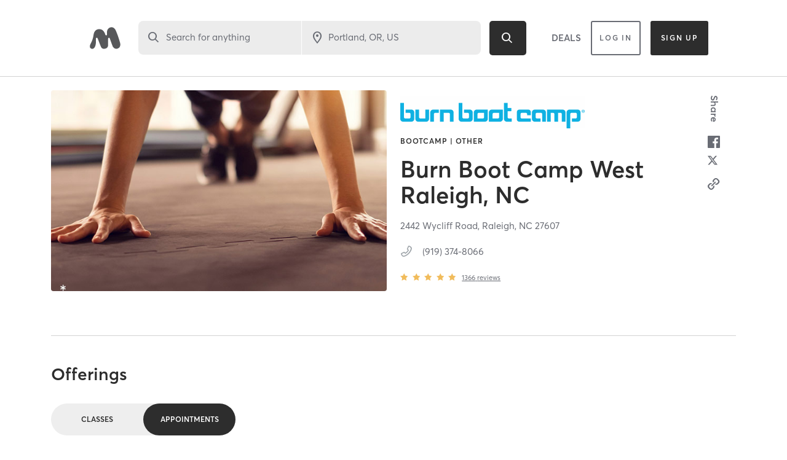

--- FILE ---
content_type: text/html; charset=utf-8
request_url: https://www.google.com/recaptcha/api2/anchor?ar=1&k=6Le95awUAAAAAIXSP9TcpPEng7Y6GdSkt7n46bAR&co=aHR0cHM6Ly93d3cubWluZGJvZHlvbmxpbmUuY29tOjQ0Mw..&hl=en&type=image&v=PoyoqOPhxBO7pBk68S4YbpHZ&theme=light&size=invisible&badge=bottomright&anchor-ms=20000&execute-ms=30000&cb=mpcz94mfn7ps
body_size: 49380
content:
<!DOCTYPE HTML><html dir="ltr" lang="en"><head><meta http-equiv="Content-Type" content="text/html; charset=UTF-8">
<meta http-equiv="X-UA-Compatible" content="IE=edge">
<title>reCAPTCHA</title>
<style type="text/css">
/* cyrillic-ext */
@font-face {
  font-family: 'Roboto';
  font-style: normal;
  font-weight: 400;
  font-stretch: 100%;
  src: url(//fonts.gstatic.com/s/roboto/v48/KFO7CnqEu92Fr1ME7kSn66aGLdTylUAMa3GUBHMdazTgWw.woff2) format('woff2');
  unicode-range: U+0460-052F, U+1C80-1C8A, U+20B4, U+2DE0-2DFF, U+A640-A69F, U+FE2E-FE2F;
}
/* cyrillic */
@font-face {
  font-family: 'Roboto';
  font-style: normal;
  font-weight: 400;
  font-stretch: 100%;
  src: url(//fonts.gstatic.com/s/roboto/v48/KFO7CnqEu92Fr1ME7kSn66aGLdTylUAMa3iUBHMdazTgWw.woff2) format('woff2');
  unicode-range: U+0301, U+0400-045F, U+0490-0491, U+04B0-04B1, U+2116;
}
/* greek-ext */
@font-face {
  font-family: 'Roboto';
  font-style: normal;
  font-weight: 400;
  font-stretch: 100%;
  src: url(//fonts.gstatic.com/s/roboto/v48/KFO7CnqEu92Fr1ME7kSn66aGLdTylUAMa3CUBHMdazTgWw.woff2) format('woff2');
  unicode-range: U+1F00-1FFF;
}
/* greek */
@font-face {
  font-family: 'Roboto';
  font-style: normal;
  font-weight: 400;
  font-stretch: 100%;
  src: url(//fonts.gstatic.com/s/roboto/v48/KFO7CnqEu92Fr1ME7kSn66aGLdTylUAMa3-UBHMdazTgWw.woff2) format('woff2');
  unicode-range: U+0370-0377, U+037A-037F, U+0384-038A, U+038C, U+038E-03A1, U+03A3-03FF;
}
/* math */
@font-face {
  font-family: 'Roboto';
  font-style: normal;
  font-weight: 400;
  font-stretch: 100%;
  src: url(//fonts.gstatic.com/s/roboto/v48/KFO7CnqEu92Fr1ME7kSn66aGLdTylUAMawCUBHMdazTgWw.woff2) format('woff2');
  unicode-range: U+0302-0303, U+0305, U+0307-0308, U+0310, U+0312, U+0315, U+031A, U+0326-0327, U+032C, U+032F-0330, U+0332-0333, U+0338, U+033A, U+0346, U+034D, U+0391-03A1, U+03A3-03A9, U+03B1-03C9, U+03D1, U+03D5-03D6, U+03F0-03F1, U+03F4-03F5, U+2016-2017, U+2034-2038, U+203C, U+2040, U+2043, U+2047, U+2050, U+2057, U+205F, U+2070-2071, U+2074-208E, U+2090-209C, U+20D0-20DC, U+20E1, U+20E5-20EF, U+2100-2112, U+2114-2115, U+2117-2121, U+2123-214F, U+2190, U+2192, U+2194-21AE, U+21B0-21E5, U+21F1-21F2, U+21F4-2211, U+2213-2214, U+2216-22FF, U+2308-230B, U+2310, U+2319, U+231C-2321, U+2336-237A, U+237C, U+2395, U+239B-23B7, U+23D0, U+23DC-23E1, U+2474-2475, U+25AF, U+25B3, U+25B7, U+25BD, U+25C1, U+25CA, U+25CC, U+25FB, U+266D-266F, U+27C0-27FF, U+2900-2AFF, U+2B0E-2B11, U+2B30-2B4C, U+2BFE, U+3030, U+FF5B, U+FF5D, U+1D400-1D7FF, U+1EE00-1EEFF;
}
/* symbols */
@font-face {
  font-family: 'Roboto';
  font-style: normal;
  font-weight: 400;
  font-stretch: 100%;
  src: url(//fonts.gstatic.com/s/roboto/v48/KFO7CnqEu92Fr1ME7kSn66aGLdTylUAMaxKUBHMdazTgWw.woff2) format('woff2');
  unicode-range: U+0001-000C, U+000E-001F, U+007F-009F, U+20DD-20E0, U+20E2-20E4, U+2150-218F, U+2190, U+2192, U+2194-2199, U+21AF, U+21E6-21F0, U+21F3, U+2218-2219, U+2299, U+22C4-22C6, U+2300-243F, U+2440-244A, U+2460-24FF, U+25A0-27BF, U+2800-28FF, U+2921-2922, U+2981, U+29BF, U+29EB, U+2B00-2BFF, U+4DC0-4DFF, U+FFF9-FFFB, U+10140-1018E, U+10190-1019C, U+101A0, U+101D0-101FD, U+102E0-102FB, U+10E60-10E7E, U+1D2C0-1D2D3, U+1D2E0-1D37F, U+1F000-1F0FF, U+1F100-1F1AD, U+1F1E6-1F1FF, U+1F30D-1F30F, U+1F315, U+1F31C, U+1F31E, U+1F320-1F32C, U+1F336, U+1F378, U+1F37D, U+1F382, U+1F393-1F39F, U+1F3A7-1F3A8, U+1F3AC-1F3AF, U+1F3C2, U+1F3C4-1F3C6, U+1F3CA-1F3CE, U+1F3D4-1F3E0, U+1F3ED, U+1F3F1-1F3F3, U+1F3F5-1F3F7, U+1F408, U+1F415, U+1F41F, U+1F426, U+1F43F, U+1F441-1F442, U+1F444, U+1F446-1F449, U+1F44C-1F44E, U+1F453, U+1F46A, U+1F47D, U+1F4A3, U+1F4B0, U+1F4B3, U+1F4B9, U+1F4BB, U+1F4BF, U+1F4C8-1F4CB, U+1F4D6, U+1F4DA, U+1F4DF, U+1F4E3-1F4E6, U+1F4EA-1F4ED, U+1F4F7, U+1F4F9-1F4FB, U+1F4FD-1F4FE, U+1F503, U+1F507-1F50B, U+1F50D, U+1F512-1F513, U+1F53E-1F54A, U+1F54F-1F5FA, U+1F610, U+1F650-1F67F, U+1F687, U+1F68D, U+1F691, U+1F694, U+1F698, U+1F6AD, U+1F6B2, U+1F6B9-1F6BA, U+1F6BC, U+1F6C6-1F6CF, U+1F6D3-1F6D7, U+1F6E0-1F6EA, U+1F6F0-1F6F3, U+1F6F7-1F6FC, U+1F700-1F7FF, U+1F800-1F80B, U+1F810-1F847, U+1F850-1F859, U+1F860-1F887, U+1F890-1F8AD, U+1F8B0-1F8BB, U+1F8C0-1F8C1, U+1F900-1F90B, U+1F93B, U+1F946, U+1F984, U+1F996, U+1F9E9, U+1FA00-1FA6F, U+1FA70-1FA7C, U+1FA80-1FA89, U+1FA8F-1FAC6, U+1FACE-1FADC, U+1FADF-1FAE9, U+1FAF0-1FAF8, U+1FB00-1FBFF;
}
/* vietnamese */
@font-face {
  font-family: 'Roboto';
  font-style: normal;
  font-weight: 400;
  font-stretch: 100%;
  src: url(//fonts.gstatic.com/s/roboto/v48/KFO7CnqEu92Fr1ME7kSn66aGLdTylUAMa3OUBHMdazTgWw.woff2) format('woff2');
  unicode-range: U+0102-0103, U+0110-0111, U+0128-0129, U+0168-0169, U+01A0-01A1, U+01AF-01B0, U+0300-0301, U+0303-0304, U+0308-0309, U+0323, U+0329, U+1EA0-1EF9, U+20AB;
}
/* latin-ext */
@font-face {
  font-family: 'Roboto';
  font-style: normal;
  font-weight: 400;
  font-stretch: 100%;
  src: url(//fonts.gstatic.com/s/roboto/v48/KFO7CnqEu92Fr1ME7kSn66aGLdTylUAMa3KUBHMdazTgWw.woff2) format('woff2');
  unicode-range: U+0100-02BA, U+02BD-02C5, U+02C7-02CC, U+02CE-02D7, U+02DD-02FF, U+0304, U+0308, U+0329, U+1D00-1DBF, U+1E00-1E9F, U+1EF2-1EFF, U+2020, U+20A0-20AB, U+20AD-20C0, U+2113, U+2C60-2C7F, U+A720-A7FF;
}
/* latin */
@font-face {
  font-family: 'Roboto';
  font-style: normal;
  font-weight: 400;
  font-stretch: 100%;
  src: url(//fonts.gstatic.com/s/roboto/v48/KFO7CnqEu92Fr1ME7kSn66aGLdTylUAMa3yUBHMdazQ.woff2) format('woff2');
  unicode-range: U+0000-00FF, U+0131, U+0152-0153, U+02BB-02BC, U+02C6, U+02DA, U+02DC, U+0304, U+0308, U+0329, U+2000-206F, U+20AC, U+2122, U+2191, U+2193, U+2212, U+2215, U+FEFF, U+FFFD;
}
/* cyrillic-ext */
@font-face {
  font-family: 'Roboto';
  font-style: normal;
  font-weight: 500;
  font-stretch: 100%;
  src: url(//fonts.gstatic.com/s/roboto/v48/KFO7CnqEu92Fr1ME7kSn66aGLdTylUAMa3GUBHMdazTgWw.woff2) format('woff2');
  unicode-range: U+0460-052F, U+1C80-1C8A, U+20B4, U+2DE0-2DFF, U+A640-A69F, U+FE2E-FE2F;
}
/* cyrillic */
@font-face {
  font-family: 'Roboto';
  font-style: normal;
  font-weight: 500;
  font-stretch: 100%;
  src: url(//fonts.gstatic.com/s/roboto/v48/KFO7CnqEu92Fr1ME7kSn66aGLdTylUAMa3iUBHMdazTgWw.woff2) format('woff2');
  unicode-range: U+0301, U+0400-045F, U+0490-0491, U+04B0-04B1, U+2116;
}
/* greek-ext */
@font-face {
  font-family: 'Roboto';
  font-style: normal;
  font-weight: 500;
  font-stretch: 100%;
  src: url(//fonts.gstatic.com/s/roboto/v48/KFO7CnqEu92Fr1ME7kSn66aGLdTylUAMa3CUBHMdazTgWw.woff2) format('woff2');
  unicode-range: U+1F00-1FFF;
}
/* greek */
@font-face {
  font-family: 'Roboto';
  font-style: normal;
  font-weight: 500;
  font-stretch: 100%;
  src: url(//fonts.gstatic.com/s/roboto/v48/KFO7CnqEu92Fr1ME7kSn66aGLdTylUAMa3-UBHMdazTgWw.woff2) format('woff2');
  unicode-range: U+0370-0377, U+037A-037F, U+0384-038A, U+038C, U+038E-03A1, U+03A3-03FF;
}
/* math */
@font-face {
  font-family: 'Roboto';
  font-style: normal;
  font-weight: 500;
  font-stretch: 100%;
  src: url(//fonts.gstatic.com/s/roboto/v48/KFO7CnqEu92Fr1ME7kSn66aGLdTylUAMawCUBHMdazTgWw.woff2) format('woff2');
  unicode-range: U+0302-0303, U+0305, U+0307-0308, U+0310, U+0312, U+0315, U+031A, U+0326-0327, U+032C, U+032F-0330, U+0332-0333, U+0338, U+033A, U+0346, U+034D, U+0391-03A1, U+03A3-03A9, U+03B1-03C9, U+03D1, U+03D5-03D6, U+03F0-03F1, U+03F4-03F5, U+2016-2017, U+2034-2038, U+203C, U+2040, U+2043, U+2047, U+2050, U+2057, U+205F, U+2070-2071, U+2074-208E, U+2090-209C, U+20D0-20DC, U+20E1, U+20E5-20EF, U+2100-2112, U+2114-2115, U+2117-2121, U+2123-214F, U+2190, U+2192, U+2194-21AE, U+21B0-21E5, U+21F1-21F2, U+21F4-2211, U+2213-2214, U+2216-22FF, U+2308-230B, U+2310, U+2319, U+231C-2321, U+2336-237A, U+237C, U+2395, U+239B-23B7, U+23D0, U+23DC-23E1, U+2474-2475, U+25AF, U+25B3, U+25B7, U+25BD, U+25C1, U+25CA, U+25CC, U+25FB, U+266D-266F, U+27C0-27FF, U+2900-2AFF, U+2B0E-2B11, U+2B30-2B4C, U+2BFE, U+3030, U+FF5B, U+FF5D, U+1D400-1D7FF, U+1EE00-1EEFF;
}
/* symbols */
@font-face {
  font-family: 'Roboto';
  font-style: normal;
  font-weight: 500;
  font-stretch: 100%;
  src: url(//fonts.gstatic.com/s/roboto/v48/KFO7CnqEu92Fr1ME7kSn66aGLdTylUAMaxKUBHMdazTgWw.woff2) format('woff2');
  unicode-range: U+0001-000C, U+000E-001F, U+007F-009F, U+20DD-20E0, U+20E2-20E4, U+2150-218F, U+2190, U+2192, U+2194-2199, U+21AF, U+21E6-21F0, U+21F3, U+2218-2219, U+2299, U+22C4-22C6, U+2300-243F, U+2440-244A, U+2460-24FF, U+25A0-27BF, U+2800-28FF, U+2921-2922, U+2981, U+29BF, U+29EB, U+2B00-2BFF, U+4DC0-4DFF, U+FFF9-FFFB, U+10140-1018E, U+10190-1019C, U+101A0, U+101D0-101FD, U+102E0-102FB, U+10E60-10E7E, U+1D2C0-1D2D3, U+1D2E0-1D37F, U+1F000-1F0FF, U+1F100-1F1AD, U+1F1E6-1F1FF, U+1F30D-1F30F, U+1F315, U+1F31C, U+1F31E, U+1F320-1F32C, U+1F336, U+1F378, U+1F37D, U+1F382, U+1F393-1F39F, U+1F3A7-1F3A8, U+1F3AC-1F3AF, U+1F3C2, U+1F3C4-1F3C6, U+1F3CA-1F3CE, U+1F3D4-1F3E0, U+1F3ED, U+1F3F1-1F3F3, U+1F3F5-1F3F7, U+1F408, U+1F415, U+1F41F, U+1F426, U+1F43F, U+1F441-1F442, U+1F444, U+1F446-1F449, U+1F44C-1F44E, U+1F453, U+1F46A, U+1F47D, U+1F4A3, U+1F4B0, U+1F4B3, U+1F4B9, U+1F4BB, U+1F4BF, U+1F4C8-1F4CB, U+1F4D6, U+1F4DA, U+1F4DF, U+1F4E3-1F4E6, U+1F4EA-1F4ED, U+1F4F7, U+1F4F9-1F4FB, U+1F4FD-1F4FE, U+1F503, U+1F507-1F50B, U+1F50D, U+1F512-1F513, U+1F53E-1F54A, U+1F54F-1F5FA, U+1F610, U+1F650-1F67F, U+1F687, U+1F68D, U+1F691, U+1F694, U+1F698, U+1F6AD, U+1F6B2, U+1F6B9-1F6BA, U+1F6BC, U+1F6C6-1F6CF, U+1F6D3-1F6D7, U+1F6E0-1F6EA, U+1F6F0-1F6F3, U+1F6F7-1F6FC, U+1F700-1F7FF, U+1F800-1F80B, U+1F810-1F847, U+1F850-1F859, U+1F860-1F887, U+1F890-1F8AD, U+1F8B0-1F8BB, U+1F8C0-1F8C1, U+1F900-1F90B, U+1F93B, U+1F946, U+1F984, U+1F996, U+1F9E9, U+1FA00-1FA6F, U+1FA70-1FA7C, U+1FA80-1FA89, U+1FA8F-1FAC6, U+1FACE-1FADC, U+1FADF-1FAE9, U+1FAF0-1FAF8, U+1FB00-1FBFF;
}
/* vietnamese */
@font-face {
  font-family: 'Roboto';
  font-style: normal;
  font-weight: 500;
  font-stretch: 100%;
  src: url(//fonts.gstatic.com/s/roboto/v48/KFO7CnqEu92Fr1ME7kSn66aGLdTylUAMa3OUBHMdazTgWw.woff2) format('woff2');
  unicode-range: U+0102-0103, U+0110-0111, U+0128-0129, U+0168-0169, U+01A0-01A1, U+01AF-01B0, U+0300-0301, U+0303-0304, U+0308-0309, U+0323, U+0329, U+1EA0-1EF9, U+20AB;
}
/* latin-ext */
@font-face {
  font-family: 'Roboto';
  font-style: normal;
  font-weight: 500;
  font-stretch: 100%;
  src: url(//fonts.gstatic.com/s/roboto/v48/KFO7CnqEu92Fr1ME7kSn66aGLdTylUAMa3KUBHMdazTgWw.woff2) format('woff2');
  unicode-range: U+0100-02BA, U+02BD-02C5, U+02C7-02CC, U+02CE-02D7, U+02DD-02FF, U+0304, U+0308, U+0329, U+1D00-1DBF, U+1E00-1E9F, U+1EF2-1EFF, U+2020, U+20A0-20AB, U+20AD-20C0, U+2113, U+2C60-2C7F, U+A720-A7FF;
}
/* latin */
@font-face {
  font-family: 'Roboto';
  font-style: normal;
  font-weight: 500;
  font-stretch: 100%;
  src: url(//fonts.gstatic.com/s/roboto/v48/KFO7CnqEu92Fr1ME7kSn66aGLdTylUAMa3yUBHMdazQ.woff2) format('woff2');
  unicode-range: U+0000-00FF, U+0131, U+0152-0153, U+02BB-02BC, U+02C6, U+02DA, U+02DC, U+0304, U+0308, U+0329, U+2000-206F, U+20AC, U+2122, U+2191, U+2193, U+2212, U+2215, U+FEFF, U+FFFD;
}
/* cyrillic-ext */
@font-face {
  font-family: 'Roboto';
  font-style: normal;
  font-weight: 900;
  font-stretch: 100%;
  src: url(//fonts.gstatic.com/s/roboto/v48/KFO7CnqEu92Fr1ME7kSn66aGLdTylUAMa3GUBHMdazTgWw.woff2) format('woff2');
  unicode-range: U+0460-052F, U+1C80-1C8A, U+20B4, U+2DE0-2DFF, U+A640-A69F, U+FE2E-FE2F;
}
/* cyrillic */
@font-face {
  font-family: 'Roboto';
  font-style: normal;
  font-weight: 900;
  font-stretch: 100%;
  src: url(//fonts.gstatic.com/s/roboto/v48/KFO7CnqEu92Fr1ME7kSn66aGLdTylUAMa3iUBHMdazTgWw.woff2) format('woff2');
  unicode-range: U+0301, U+0400-045F, U+0490-0491, U+04B0-04B1, U+2116;
}
/* greek-ext */
@font-face {
  font-family: 'Roboto';
  font-style: normal;
  font-weight: 900;
  font-stretch: 100%;
  src: url(//fonts.gstatic.com/s/roboto/v48/KFO7CnqEu92Fr1ME7kSn66aGLdTylUAMa3CUBHMdazTgWw.woff2) format('woff2');
  unicode-range: U+1F00-1FFF;
}
/* greek */
@font-face {
  font-family: 'Roboto';
  font-style: normal;
  font-weight: 900;
  font-stretch: 100%;
  src: url(//fonts.gstatic.com/s/roboto/v48/KFO7CnqEu92Fr1ME7kSn66aGLdTylUAMa3-UBHMdazTgWw.woff2) format('woff2');
  unicode-range: U+0370-0377, U+037A-037F, U+0384-038A, U+038C, U+038E-03A1, U+03A3-03FF;
}
/* math */
@font-face {
  font-family: 'Roboto';
  font-style: normal;
  font-weight: 900;
  font-stretch: 100%;
  src: url(//fonts.gstatic.com/s/roboto/v48/KFO7CnqEu92Fr1ME7kSn66aGLdTylUAMawCUBHMdazTgWw.woff2) format('woff2');
  unicode-range: U+0302-0303, U+0305, U+0307-0308, U+0310, U+0312, U+0315, U+031A, U+0326-0327, U+032C, U+032F-0330, U+0332-0333, U+0338, U+033A, U+0346, U+034D, U+0391-03A1, U+03A3-03A9, U+03B1-03C9, U+03D1, U+03D5-03D6, U+03F0-03F1, U+03F4-03F5, U+2016-2017, U+2034-2038, U+203C, U+2040, U+2043, U+2047, U+2050, U+2057, U+205F, U+2070-2071, U+2074-208E, U+2090-209C, U+20D0-20DC, U+20E1, U+20E5-20EF, U+2100-2112, U+2114-2115, U+2117-2121, U+2123-214F, U+2190, U+2192, U+2194-21AE, U+21B0-21E5, U+21F1-21F2, U+21F4-2211, U+2213-2214, U+2216-22FF, U+2308-230B, U+2310, U+2319, U+231C-2321, U+2336-237A, U+237C, U+2395, U+239B-23B7, U+23D0, U+23DC-23E1, U+2474-2475, U+25AF, U+25B3, U+25B7, U+25BD, U+25C1, U+25CA, U+25CC, U+25FB, U+266D-266F, U+27C0-27FF, U+2900-2AFF, U+2B0E-2B11, U+2B30-2B4C, U+2BFE, U+3030, U+FF5B, U+FF5D, U+1D400-1D7FF, U+1EE00-1EEFF;
}
/* symbols */
@font-face {
  font-family: 'Roboto';
  font-style: normal;
  font-weight: 900;
  font-stretch: 100%;
  src: url(//fonts.gstatic.com/s/roboto/v48/KFO7CnqEu92Fr1ME7kSn66aGLdTylUAMaxKUBHMdazTgWw.woff2) format('woff2');
  unicode-range: U+0001-000C, U+000E-001F, U+007F-009F, U+20DD-20E0, U+20E2-20E4, U+2150-218F, U+2190, U+2192, U+2194-2199, U+21AF, U+21E6-21F0, U+21F3, U+2218-2219, U+2299, U+22C4-22C6, U+2300-243F, U+2440-244A, U+2460-24FF, U+25A0-27BF, U+2800-28FF, U+2921-2922, U+2981, U+29BF, U+29EB, U+2B00-2BFF, U+4DC0-4DFF, U+FFF9-FFFB, U+10140-1018E, U+10190-1019C, U+101A0, U+101D0-101FD, U+102E0-102FB, U+10E60-10E7E, U+1D2C0-1D2D3, U+1D2E0-1D37F, U+1F000-1F0FF, U+1F100-1F1AD, U+1F1E6-1F1FF, U+1F30D-1F30F, U+1F315, U+1F31C, U+1F31E, U+1F320-1F32C, U+1F336, U+1F378, U+1F37D, U+1F382, U+1F393-1F39F, U+1F3A7-1F3A8, U+1F3AC-1F3AF, U+1F3C2, U+1F3C4-1F3C6, U+1F3CA-1F3CE, U+1F3D4-1F3E0, U+1F3ED, U+1F3F1-1F3F3, U+1F3F5-1F3F7, U+1F408, U+1F415, U+1F41F, U+1F426, U+1F43F, U+1F441-1F442, U+1F444, U+1F446-1F449, U+1F44C-1F44E, U+1F453, U+1F46A, U+1F47D, U+1F4A3, U+1F4B0, U+1F4B3, U+1F4B9, U+1F4BB, U+1F4BF, U+1F4C8-1F4CB, U+1F4D6, U+1F4DA, U+1F4DF, U+1F4E3-1F4E6, U+1F4EA-1F4ED, U+1F4F7, U+1F4F9-1F4FB, U+1F4FD-1F4FE, U+1F503, U+1F507-1F50B, U+1F50D, U+1F512-1F513, U+1F53E-1F54A, U+1F54F-1F5FA, U+1F610, U+1F650-1F67F, U+1F687, U+1F68D, U+1F691, U+1F694, U+1F698, U+1F6AD, U+1F6B2, U+1F6B9-1F6BA, U+1F6BC, U+1F6C6-1F6CF, U+1F6D3-1F6D7, U+1F6E0-1F6EA, U+1F6F0-1F6F3, U+1F6F7-1F6FC, U+1F700-1F7FF, U+1F800-1F80B, U+1F810-1F847, U+1F850-1F859, U+1F860-1F887, U+1F890-1F8AD, U+1F8B0-1F8BB, U+1F8C0-1F8C1, U+1F900-1F90B, U+1F93B, U+1F946, U+1F984, U+1F996, U+1F9E9, U+1FA00-1FA6F, U+1FA70-1FA7C, U+1FA80-1FA89, U+1FA8F-1FAC6, U+1FACE-1FADC, U+1FADF-1FAE9, U+1FAF0-1FAF8, U+1FB00-1FBFF;
}
/* vietnamese */
@font-face {
  font-family: 'Roboto';
  font-style: normal;
  font-weight: 900;
  font-stretch: 100%;
  src: url(//fonts.gstatic.com/s/roboto/v48/KFO7CnqEu92Fr1ME7kSn66aGLdTylUAMa3OUBHMdazTgWw.woff2) format('woff2');
  unicode-range: U+0102-0103, U+0110-0111, U+0128-0129, U+0168-0169, U+01A0-01A1, U+01AF-01B0, U+0300-0301, U+0303-0304, U+0308-0309, U+0323, U+0329, U+1EA0-1EF9, U+20AB;
}
/* latin-ext */
@font-face {
  font-family: 'Roboto';
  font-style: normal;
  font-weight: 900;
  font-stretch: 100%;
  src: url(//fonts.gstatic.com/s/roboto/v48/KFO7CnqEu92Fr1ME7kSn66aGLdTylUAMa3KUBHMdazTgWw.woff2) format('woff2');
  unicode-range: U+0100-02BA, U+02BD-02C5, U+02C7-02CC, U+02CE-02D7, U+02DD-02FF, U+0304, U+0308, U+0329, U+1D00-1DBF, U+1E00-1E9F, U+1EF2-1EFF, U+2020, U+20A0-20AB, U+20AD-20C0, U+2113, U+2C60-2C7F, U+A720-A7FF;
}
/* latin */
@font-face {
  font-family: 'Roboto';
  font-style: normal;
  font-weight: 900;
  font-stretch: 100%;
  src: url(//fonts.gstatic.com/s/roboto/v48/KFO7CnqEu92Fr1ME7kSn66aGLdTylUAMa3yUBHMdazQ.woff2) format('woff2');
  unicode-range: U+0000-00FF, U+0131, U+0152-0153, U+02BB-02BC, U+02C6, U+02DA, U+02DC, U+0304, U+0308, U+0329, U+2000-206F, U+20AC, U+2122, U+2191, U+2193, U+2212, U+2215, U+FEFF, U+FFFD;
}

</style>
<link rel="stylesheet" type="text/css" href="https://www.gstatic.com/recaptcha/releases/PoyoqOPhxBO7pBk68S4YbpHZ/styles__ltr.css">
<script nonce="qywL3dV0A1nfjYgOM-HPBw" type="text/javascript">window['__recaptcha_api'] = 'https://www.google.com/recaptcha/api2/';</script>
<script type="text/javascript" src="https://www.gstatic.com/recaptcha/releases/PoyoqOPhxBO7pBk68S4YbpHZ/recaptcha__en.js" nonce="qywL3dV0A1nfjYgOM-HPBw">
      
    </script></head>
<body><div id="rc-anchor-alert" class="rc-anchor-alert"></div>
<input type="hidden" id="recaptcha-token" value="[base64]">
<script type="text/javascript" nonce="qywL3dV0A1nfjYgOM-HPBw">
      recaptcha.anchor.Main.init("[\x22ainput\x22,[\x22bgdata\x22,\x22\x22,\[base64]/[base64]/UltIKytdPWE6KGE8MjA0OD9SW0grK109YT4+NnwxOTI6KChhJjY0NTEyKT09NTUyOTYmJnErMTxoLmxlbmd0aCYmKGguY2hhckNvZGVBdChxKzEpJjY0NTEyKT09NTYzMjA/[base64]/MjU1OlI/[base64]/[base64]/[base64]/[base64]/[base64]/[base64]/[base64]/[base64]/[base64]/[base64]\x22,\[base64]\\u003d\\u003d\x22,\[base64]/[base64]/[base64]/w4Fpw7R8w4ALwolnOC1Fb3XDh8Kjw7AwcV7DjMOzYMKaw77Dk8O6UMKgTD3DglnCugI5wrHClsOUdjfChMOtdMKCwo4nw4TDqi8vwqdKJmgKwr7DqlzCn8OZH8Onw7XDg8OBwrrCgAPDicKuVsOuwrQ/wrvDlMKDw7PCmsKyY8KHZ3l9bcKNNSbDmTzDocKrE8OqwqHDmsOZER87wozDhMOVwqQww7nCuRfDrcOlw5PDvsOpw7DCt8O+w4g0BStgBh/[base64]/CtXNPf8K0w4nDi8KHwqF7F8KIY8Ouwo0xw7rCqnRYNcKXccOkTTc+w43Dn0J8w5oeIMKmcMOIBUHCqUQEEsOJwp7CoijDusOFaMO8S1obLSU8w4ZaKiXDtVUEw5/[base64]/ZcOZwqnCuMKTwo3CuxlOwpUVwqt1w6FTwoPCti9Ew4F0GXzDq8OYGxXDq0PDocO3OMOLwo97w7UEJcOIwp3DhcOXL37CtR8eDSTDkDoEwrggw6bDsWo8AHvDnk49E8O+Rkx/woR0DBUtwrfDqsKDWVNAwokJwqJqw4k5GsKzVcObw7rCo8KHwqnDssOEw79PwrLCswJIw7jDoyLCoMKSBBXCim7Dj8OrNMKoDywXw4Ykw4BUK0/[base64]/DknTCtx/Dl2LCrwXDgsKVbMK4WAslw4goOThLw50Dw5gjN8OXLjMmRUsbLxExwpzCuEbDqB7CvsOyw7EFwqUOw4/[base64]/wpjDqAdjw4gowp8lw4zDkcKBw48RwqhDDsO8NgzDpkTDmsOIw6I8w7o8wqc+w7I/ch5jIcKcNMKlw4IrHk7DlS/DscKPb0wuAsKcMFpYwpgLw5XDlsK1w4/CssKmIMOVa8Owc1TCmsKxMcKUwq/CiMO+AMOlw6TCoFnDpi7Dhi/[base64]/CgMOaWcKIw7LDjmXDnUbDt8O/w5XCnGV0O8KAwqXCrgPCnXXCjsOvwp7DosOmfk57ElvDnnALeBJaDcOBw63CvlAUMWhuczvCv8K4VcOnRcOcb8KOGcOBwo9HDDPDg8OCKXrCpMOIw44UJsOUw5Iowr/[base64]/DtMKEw5TDvAvCo8K/VcOZX8KPI2lKJxw0wrRyw7cVw4zDpw7Dsh4OJ8KvcT7Dqiw5X8Kxw7LCgRxiwrDDlQZgQG3Cm13DmxJpw49hGsOkcy1+w6s1CjFIwq/[base64]/CujbDnWUZAcKYw4nDn8Kbw48bKGbDtsOrwrrCssO+UcOiSMKlLMKdw43ClQfDu37DocKiS8KmC17DrAsyc8ONwo9jQ8Ocw7Q/A8Ovw4FewoIJN8OxwqjDmsOdVjkOw73DicK5GGnDmFvCg8KUDj3DnyFJPylgw6fCkETCgxHDnw4lX3/[base64]/esKud0/CnlRMw7/CicOxw6Nlwr7DoMONwrvDlnkBCMOvwrzCiMKvw6JgQcOuXn3Ck8OTcyPDk8OVesKVREVQAmQaw7o9Wnh0S8O+JMKTw57CqcKXw7YDVMORbcK5ECBzG8KOwpbDnV3DlRvCnm3Ct2hAJMKWZsO8w7V1w7F+wp9FMHrCmcKNUS/DvsKxeMKOw41Lw7pNHMKOwpvCnsOqwozDvCPDpMKgw6nCk8KSXG/Dr3YdJcOJwqvCl8OswppsVDYlL0HCvwE7wqXCtW4Zw7fCpcOpw7/[base64]/DhklPwrzCl3nDuEHCssKgw7vDlDJAKMO7w45OWwLCkcK8J0onwp0IIcKcRAdKEcOJwoNncsKRw63DuGjCvsKmwocKw6NBI8Obw5V4cXA+Rh9dw5MFfBPDlCQEw4rDpsK0V2BwVcKwB8KTNQhbwqzCrFNjUSZDHcKHwpnDkAwmwo5/w6dNNmHDpHLCk8K1HsKuw4fDncO0wr/[base64]/CtgUWwppCw5EyMcOTwqvDkMKAwqTCn8O/aRwowpXChMKaSwrDjcOnw7Qtw67DkMKaw5AWVUjDmMK8Og7CucKGwoZ6cRB0w75IHMOBw7XCv8OpLHwZwr8Uf8ORwodWBQ5Mw5Y/cwnDhsK+fSnDvkcvb8O3wqnCt8Oxw63Dm8O8w69cwovDgcKQwrxvw5XDmcOLwrvCpMOzfjY5w4rCrMObw5DDiwAXOSFIw6zDn8OYOH/[base64]/CvlEbPcO/wqrDq1c0w7zDnEPCjMKnTHLDmMOlAUZ9WHwuGMKpwpfDsnjDo8OGw7vDoXPDqcOjVTHDsxFWwq9Dwq5wwo7CtsK3wp8WNMKWRgvCvmjCoArCthPDnRkXw63DmcKUEBoLw4kHbcKuwoUmLcKqdlhZE8OAPcOWG8Orw5rDmz/[base64]/wp/CjzwnwqLCjQzCpFTCiSdbw6TDnMKEw4NGClkbw7DClUTCjsKlHGdrw4NIS8KRw78qwoIlw5bDiG3CklNQw7k8wr0Pw6XDo8OUwqPDo8KCw6sBGcKWw6vDnw7DvsOPcX/[base64]/Ch8KVwowqeDrDkSDDmcOhw6nCkx8jw7lSwprDhEHDnH5+wpbCvMKyw5rDlR5jw49kScKJD8OQw4V+VsOPb1wZw6/[base64]/c3cIwo5sD8O3K8KcwqpjJMK0GsOVSgczw7DCi8Kiw5nClxDDqQHCjC1Zw65cw4V5wo7CqTtZwrzCmxECJsK8wrtwwpXCtcOHw4o5wo0lOsKJX07Cm0tWIMOZKz08w5/CqsOvesKPCHwrw7xbV8KWJsK6w69ww5jCisOQVBMyw4IUwoHCmi7Ct8O7aMOnNSXDh8Khwp9cw4sPw63Ckk7Dh0Qww7YqLwTDmX1WFcO/[base64]/[base64]/[base64]/DqC4uTEjCggnCuHIMc3PCpnVcwoXCuVxXOMO1KlRzVMK5w4PDsMO4w6TDpFERHcOhDcKIJsKHw5twI8ODGMKHwpLCiELDrcOqw5dAwoHCiWJADEHDlMOIwpt8RXwlwooiw5FhSMOKw4HCk3dPw7pHPFHDh8K8wqgSwoDDkMODHsKEQTAZcwsvDcONwr/CrMOvSQ5zwrw9w77DksKxw5oxw4rDnhsMw7fCuzrChUHCl8KjwrwKwrnCssO3wrAAw7bDp8OEw7bDgMKuTMO3dl3Ds1Z0wqTCm8KZwoc4wo/DicO5w54KBTLDi8Kuw4wXwoVVwqbCi1xlw4kfworDl35/[base64]/CocOAw7Y7bS3DpXgxVHw6w55tw6VGwq3Ck3vDumUdHw7DmMO0C1/[base64]/w4ZhwpXCnsKdwq1lH8O0TcKrwp4uwrHCvsKIaWDDoMKTw7XDvnkvwpMGXcKawqp2UV/CkcKRBmpsw6bCvGBPwprDuXLClzvDhD7CrylSwo/[base64]/CcOOej7Cv2gLwrHDhsOYwowtGVXDqcKLKsOTLiHCvHzDucKsawF7RxzCocKVwpsrwocUHMKMT8OzwqnCncOrQGh1wr8vVMOsHcKRw5nCqGZaH8KZwoBVNi0tKcObw6vCrGfDgsOIw4jDtsKZw7TCuMK4A8KnWy0tUmfDk8Kjw5AlM8Ofw6rCqX/[base64]/YMKuVsKXw5DDg8OuH8KVaRh8w4kuJMKcI8K8w4TDnyxbwqpVHABrwq3Dh8KzDMOXw4Efw7TCtsKuworCqx90CcKCesO5GDPDqHXCisOuwpHCvsKIworCiMK7DmBGw6liViszYcOJYXvCgMO7DcOzRMKVw7rCujLCmQguwoEjw69qwpnDnWJvK8OWwpXDq1R/w7BEQcKJwrfCv8O2w7dZC8KhYA50wobDisK3QsK9WMKKJ8KmwpNrw4jDrVQew4ZeVxJpw5fDlcO3w5/CsE1UfsOCw53DssK5PsOiHcOPQik4w7p7w6XCjsKhw4PCqMO3NMOtwpJEwqEGZMO6wobDlmFAZcOYKMOrwpA8KnbDm3bDkVfDihDDmMK0w7c6w4PDr8Okw5VzMC3DpQrCpRVxw7YediHCug/CpcKnw6AmBn4Fw5fCrMOtw63DvsKfND86wpk4wqN/[base64]/wonDu8KTwrYnw4M7PMOCe8KiwqBeGMK8wqfCt8KRw49Gw4Uww5kxwoBTMMO2wpxsOyvCr38dw6XDrR7CqsOQwpE4PAXCrCRqwrt4w7k7YsOIKsOIwq84w4R+w7pOwqZiX0LDpgbCgyfDr1clwpLDscOoT8OJw5vDuMKRwqXCrcK0wo/DsMOyw5zDisOGH01Yd1RdwobCihlbZ8OeG8OOHMOAwoQNwrjCvn99wq9RwpttwqYzRVZ6wos/TSxsAsKbfMKjYUYjw7rDicOTw7PDqxYCfMOVbDnCr8OfTMKCUEvChcOTwr4JNsOhSsKgw6Z3XcOBQsKew68rw7NOwrDDksO+wr/[base64]/[base64]/[base64]/wpnCghfCtEnDr8Kew4PDnWnDmMOawrzCrQ3CosONRsOlN1vCiGnCll3Ct8KRGlZUw4jDksOkw7gfZhV9w5DDlyLDlcOafWXCtsKAw47Ct8KUwqnDn8KcwrUYwqPClGrCmgvCj3XDn8KHMD/DosKtWcOwY8OYO0dyw5DCsRLDmishw6/[base64]/[base64]/DmcKtdyHCvj0swq7CpsKhw7zDscOUwohWwodUAW8OK8Obw77DpQnConJOXzXDhcOrfsOvwpTDusKGw5HCi8KYw6DCrAhiwqFWN8K2SMOBw6DChn0+w78gTMKPMsOHw5/DpcObwoNGGsKpwqQ9GMKNbiFhw4jCnsODwo7Dmw8ibHRqUsKLwoHDpiFXw4sVV8OkwoNIQsKzw5HDmnlUwqVBwrZhwqIrwpXCpG3CpcKWOTXCjm/DtcORFmfCvsKSWx7CqMOOZ0UUw7vCrnjDmcO2bMKfXT/CksKLw63DksKqwozDnHw5aF5yG8K1Rldxw6Y+XsKcw4BpMVk4w47Dox9SBQRPw5rDuMOdIMKsw7Vkw5VZw58fwoDCgSxFNmllPCkpJUfCl8KwQwcufg/DjHXCixPDkMORZwBQEWYSSMOHwqzDuV51GBAhw4/CvcO5P8O3w6c6WsOPM38XZkDCu8K+IR7CsBQ2ZMKdw7/CusKMHsKfBsOScgzDrcOFwrnDtz7Dr1dOcMK8wp3Dn8O6w5J+wp8nw7XCgnPDlg43JsKIwoLCtcKmKxVZXMOtw7pOwqLDoAjDvMKFcxoaw64lw6p5b8KuEV88bsK5SsODw7zDhjh6wrAHwoHDr1hEwoQfw4DDicK/W8K+w6nDjQVowrZpN2t5w4nCo8K8wrzDj8KFd0XDhlTCkMKPRDE3KF/DsMKdOMOeDx1xHwM0DiDDlMO4MEYiSH9NwqDDqwLDo8KUw5Rcw4DCpEglw64bwo5rBG/DrsOnUcOVwq/CgMKnRsOgUMOhHRV6Gi5kEW1ywrDCoXHCi3MFAyLCvsKOBEfDiMKnbF/CgwU+asKOUybCmcKIwr/DuRwRYcKxWMOjwp8ew7jChcOqWxIIwpDChsOqwqoNaxPCncK1w6MTw7HCgcOxBsOOU354wrzCosOOw4V5wpzDm3/Dig9NX8Kmwqh7NngnOMKvBsOQw5nDrsKjwr7CuMKJwrJCwqPCh8OALMOdMsONVDbCisKrw7lhw6UBwoo+bgPCvWjCiyVqJsO0FnTDgMK8KcKbHUDCm8OAGsOgWFrCvcOtewPDkA7DnMOjDMKUFzPDh8K2QTAWeC8ifsKXEXgkw6QLBsKswqRFwo/DgFQAw67CksKCw5jCt8KBEcKlKz94Yk51cC/[base64]/[base64]/Dj2jCmMK1wosQMHnCp8OkO8Kqd25qw5Zmwo/DgMKFwo7CicKvw71OD8O/w7xvR8OeFHReQlfCgXTCjATDicKEwpnCkcK/[base64]/CvsKCw7RRwq04wrdJJsORw6xNaMOpw7JOw71pPcKJw6low5jDj05fwoTDssKEc3bDqRthKkHCkcOve8Oxw6bCvcOZwpQWAHHDn8Orw4XCjsKkSsK7NgTCunNWw4Fzw5zClsKywovCucKJBcKhw65owpt/[base64]/RMOhOMKhXcOcW8Kvw4YPJMOsw7tCw5zCpRgYwrd7N8Orwro+OWRRw7lic17DhkNLwrslK8OMw5HCl8KYBkgCwpBZHmfCoQ/CrsOTw7NXwoQaw5HCu0HCksOJw4bDvsOVZkYJw67CqhnDo8OAUXfDiMOvFMOpwqDCphfCgMOoGsO7PkXDhHcTw7DDsMOTU8OKwrvCusOvw7zDvhIJw7DCij8JwqJbwqdUwoHCnsO1MFTDsFZ/HSwIYApEM8OFwpowB8Oiw5dZw6rDssKjJcOVwq4sMCYdwrp4NQ9GwpgzNsOMOCUqw7/DscKFwq12fMOoa8Oyw7/CpsKNwo9dwpPDlcKCI8KTwqDDv0jCuSxXLMOmP1/Cl33CiFoGby3CvMK/wrFKw59uZ8KHVhfCqsKww7LDtsOdHhvDscONw55vwrZVSURyFMK8JBR5w7PCusKgEm8ubGYGJsKzU8KrFVTCokEqV8KKZcO+M21nw6TDgcKBMsORwoRBLh/DhGZneU/DpcOVw6jDsy3ChAzDukLCosOQChJxWMKLSiNpwpAZwrzCtMOzPsKeB8KFDwlrwoLCkFwJO8Klw7rCncK2KcKZw4jDgsOXX1Y9JcOaPMOXwqnCum/[base64]/GcK4wqhaw5/Dg8KpGBgrw6PCtMKmP0wWw5XDlyTDhU/DqMOuN8OnIhkUw5zDqxPDmDnDt21Fw65WPcOhwrbDmSJ2wqpjwoQyS8OuwoN1HzjCvhLDlMK4wrVFBMOOwpVlw6o7wr9vw4QJwrkqw7HDjsK1NVbCvURVw44wwofCvFfDuUJcw54Zwrh/w75zwrPDpXd+YMKqQcOZw5vCi8OSw619wpfDs8OBwp3Dnlp0wrMwwr/CsAXCkEnCkUHDt37CpcOUw5vDp8OKbXpPwpEfwoHDjBHCv8KMwoHCjxBgCwLDgMOIQS4mCMKqOFkIwovDtibCksKHE27CusOIN8OLw7DDjcO5w6/DtcKewq7ClmhTwrgZDcKDw6A5wotRwqzCvF7DjsO8NALCj8ONaVLDp8ONaUJGU8OzY8KVw5LCqsKww67ChllWIQ3Dt8KqwoQ5wrfDpkvDpMKDw63DgMKuw7Aqw6nCvcKMVxnCiiMaCmfDhxpVw45/HV3DpxbCi8KbTQTDkMKBwqIYKS55BMKIKMKXw7bDkMKQwqPDpVgCTVfCicOwPcKYwqVYeSLCssKawq/[base64]/CsFBPMnYISTLDgMOyRioOwojCr1/Cpn3CtsK5wozDtsKrcm/DiAvCnjZZaXPDo37CowPDpsOGRwnDncKMw4TDolhbw5JCw6DCog7CgsKQPsOvw5LDoMOGwqDCrSw6w5zCuwg0w5rDtcO8wqzCnhpnwpjCrWnCg8OvCMKqwpPCnBUZwrpdU2LCl8Kswosuwpxqe0VywrfDkm87wpxHwoXCrSQxOwx/w6RBwozCukM+w497w5HDrH7DncOWNsOmw6XDi8OSI8OywrRSW8Kgw6VPw7cWwqPCicOxDH53wq7CoMO0w5wdw4LCvFbDhsKHKX/DgEJ1w6HCjMKCw7Afw61qSMKPeQl2IUhiKcKdEsKKwr18CD3CksO8QVvDoMOHwonDs8KGw5MDa8KlKsOdBcOxdG8Hw5g3Fi7Cr8Kcw50ew5saQzNJwqbDsizDq8Otw7hcw7JcTcOEKMKBwpoBw7YNw4DChhHDucKNFiBZwovDkRnCmE/Ch17Dh3DDhDrClcOYwoEJXsOMVWBrJcOQUcKFPzdaJR3CkiPDtMKMw7/Csy53woM4VXYlw6cKw7R6woLCn37CtU9Cw4EiHXXCvcK1wpjCkcOmDHoGRsKZNCQBwoNeNMOMc8O5I8K+w619wpvDl8KTw6V1w5lZfMKWw6DCinPDggZGw4DDmMOEJ8Kfw7plKQLCnT3CgsKfA8OoA8K4P13Ci0Q/IsKbw4jCksORwr1lw5rCucK+AcO2MnRiB8KrKCR3d1/[base64]/Cnk5yKUsgw5/DgjcCwp1Ewop3w5hMPMKkw4nCsWDDrsOyw7fDrsO3w7JhDMO9wosGw5AtwqkDWMOGDcOrw7rDgcKRw6nDnG/CvMOxwoDDgsKWw6RMW14XwqnDn2fDiMKCT0x2e8ODfAlJw6jDgcO4w4DDtw5awpsbw7lgwp7DlcKdB0Bzw6rDhcO0asOgw4xOLQ/[base64]/DncO7wrIgwqwKw5ECZgTCq8OIwphiWEVewpjCgjfCpcOqPcOqZMOkwrHCpAxnXQw6KWjDkgXDhWLDnhHDjFE9Zz8ga8KFIC7ChHvCgTPDv8KVw4HCsMO/KsO6wp8WJcKbKcOawovCn1/CihMcM8K6wrxeLGBTEyQ1Y8OnQDHCtMKTw7Myw4QKwoxBIBzDng/CjcK2w4rCmAUIw4PCsgQmw6PDujLDsiMFGTjDlsK/w4zCssKLwoxwwrXDvQnCisOCw5LDq2HDkiHCjMK2DS09C8OswqtRwr3DoEhIw4hPwq9LG8O/[base64]/D0kdwqfDqMO4GcOZwpMeRgDCqmvCuMK3TSY8wq4iHsOYNx3CrcKaUQddw6bDg8KFBmdqLcOxwrIILC9SVsKmeHrDt0rDtBZKWFrDghgiwoZdwqM7NjI0RlnDosOawrcNSsO5IAhrAMK8PUBkwqcXwrfDrG9TfEXDjB/Do8K/[base64]/[base64]/DmsKJwpDDpmQfKy/DqMOuw7LCt8O8wqXDrHFfwpBZw4TDsnvCgcOvYMK+woXDmMOeXsOvS1gzEsOuwoHDnQ/DrsOtH8KCw7NbwpdPwqDDkMOvw7rCgXjCksKkEcKPwrTDpsKVV8Kfw7ojwrgsw6ooNMK2woYuwpAeaBLCg2zDvsOCccOVw4XDiGjCgxIbUW3DvsOMw5rDisO8w5DCgcOywqvDombChmYZwqxew43DlcKcwp/DvcKQwqTCqRXDmMOtCUhPQwByw4/[base64]/MBrDr8Ojw6DDlsKKFUHCusKNwp/DkRoaw4Iaw7MEw79fHHZKw6fDmsKPUSRZw49MbhleOMOTQMOewoEtWG/Di8OjfETCnGcFLcO5AnHCl8OmXcKcVTxHX3DDscKfb0JBwrDClgzCicO7AQHDuMKtIltGw6tXwr83w7EAw51GTMOOdkHCk8K7BsOFJ0UdwojCkSfCkcOhw517w7gHYMOTwrZuwrp+w7/DocO2woMfPFt9w5nDo8K8dMKVUwDCtmFEwprCocKsw7M7Jl53wp/DgMOPbFZ+wrLDp8K7c8Obw6fDtl1hZn3CkcO4XcKUw4/[base64]/ZTFxdiPCpMO/w7dWcsKxE24rwqNmw4rCo8KUw5M+wopdw6rCk8K7woLDnMOzw4sFeXPDiHTDqxtpw7stw5pOw7DCmVgEwrsmScKCCsKDw7/CrRsORsK8AMK2wr0kwpxEw6FKw6jDv1YPwqxpFQdEM8OsPsOcwpjCtkMeQsOZCWdQF1lSChckw5HCqsKtw5Vaw6htaDEXS8KFwrRzwrUswqjCoAt7w5TCrn81wqPCmA4fLiMQaC5abGdIw5IVccKfWMKzLTbDp0PCvcKWw7dSbi7DnnxJwprCiMKrwobDm8Kiw5/Di8OTw5VEw53CuzbCl8OzYsKYwrFhwogCw61YH8KEUxTDuE9vw5rCnsK7F3PClEVZwrZTRcKlw4XDsRDCt8KOPlnCuMKYZSPDsMORLyPCvxHDnzEoMMKEw4Ygw4/DkHPCiMKXwp/Cp8KOTcOIw6huwoHDo8KXwoFQw5/DtcKILcOfwpUjd8OpIzAhw7vDhcKlwql8T17Cv2TDtB86VXxxw5PCmcK/w5zClMKICMKXw7XDkRMgNsO7w6o5wqDDmsOpew3DucKhw4jCqRNUw4HCpEN5wpEYOsK3w788CsOaa8KTLcOSKsOvw4HDkxLCoMOpTTEhMkPDu8OnTMKJTWg1XEM6w4xSw7Vgd8OBw7EZZhNhFcOCR8OKw53CuSvDlMO9wofCqUHDlTLDpcK3LMOPwp8JdMKGWcK4Sy/[base64]/[base64]/CmhfCugs0f8OdfsKpwqEcY0/DsMKWY8KKwrLCkjESwpfDkcKBcTYlw4QiWcO0w7pQw5HDiTfDt2/[base64]/VsKfD8OMwp4Jw7o/KMKSwrpsw4AMwrvCj8K3KAkrWsORPTbCrlzCpsODwpVcwpcGwo5gwo/DjcKKw7rCkCDCsDjCqsO8M8KLR0klFE/DjALDkcOMOFFrSAx9MGLCiBV5dX8Nw4PCkcKofcKWGBY/w5rDqELDnSLCg8Osw4TCkTIWNcOywr0wC8KgfxDDm0nCrsKaw712wqrDq3XDusK8R01ew7bDhcOkesKWMcOIwqfDv0PCn38tamLCrcOfwrvDpcO2A3XDlMO8wo7CqkRuTGvCt8O5QcK+JjTDjcO/KsO0Hl/Dp8OSBcKIQQ3DvMKhK8Obw7kkw6tEwpbCgcO1XcKQwo8jwpB6bVTCqMOTb8KHwrLClsKEwpxvw6fCkcOid2YRwoTDi8OYwrJPw7HDmMK+w5lbwqTCqn7DolVHGjt5w7A2wr/Cp3XCqX7CuFhOZWMNTsOmIsOawoXCihHDqS3CpsOMcUQuW8KwWzMdwpQIVURFwqoxw5XCl8OGwrbDlcOUDg9Mw6nDk8Opw4tiVMK8BhLDncOKw54kw5U6SmnDtMOADQRDJCPDvjDClSwww4QTwqUWJcOwwol/[base64]/DgsKwwqxGFcOKwoTCkXPDu8K5w7RsITVPwpzCuMO9w7nCmjIzcUkrOUvCh8KJwqrCqsOSw4FIw6AFw5XCnsObw5FQbl3CkEbDv0h/SVvCv8KEZ8KHGW5Pw7zDjGosVAzCksKtwpgEQ8OUdixdAEFCwph5wpHCg8OqwrPDqxIjw5fCrMOQw6rDrDAlai1Fwq/[base64]/Cu8OrJsOpP0M8Q2XDlMK3ZVHDg8K9KkvDvMO/esO/[base64]/wqBmwrXDo8Khwok7wpTCscKSBFXCpg8rwo/DrFPCt2XCt8O3wpgSw7vDoXLCriQbGMO+w4jDhcOWJgPDjcO7wrc9w77CsBHCv8OBWsOXwqLDtsKywrsMQcO6GMOawqTDrwDCicKhwqnCgmrDtw4gR8O9b8KIUcKRw5Yawp/[base64]/DiMOtw5bCqcOBwq4hOWPDqQAaw5IiXMOewrnDr1PDnMO9w4k3w4jDi8KIWh/Dv8KDwrPDuCMIQ3LDjsODwop6GkVkbMOew6LCtsODCl0dwq7Cl8OJwqLCrsKNwq4/[base64]/CrD8xwqA/[base64]/w4B+fCggVMOhwplUwrLDksO2FcOFXVR5b8OVChJ4Ui/[base64]/[base64]/DlCRqFsOsw5IgADkMw5nDjRXCqHQMIHrDlxzCgmgDKcOdN0IZwqkewqhLwofCsjHDrCDCrcOdaFJGRMOLeTTCs3UdJEIrw5/[base64]/wrXCj8OYw5LDnMOYHMKqPXokw7R7IUHClMOlwqFhwp/Dn03DpDTDksOHe8K+w7ovw7ALaFLCshzDjicZLBfCnHzCpcOBPw3Dgnp7w4LCgsKTw4PCkXQ5w6pkJnTCrA9yw4HDi8OpIsO4aCM9AXHCuSbDqcOLwo7Dp8OSwr7DgcO7wpx8w5bCnMO/fRAgwotqwr/ColHDrcOvw5dwZMOXw6FyJcOtw6tww4QMLkHDj8KnLMONb8OkwpfDtMOewrtfcF1xw6/DhkpcUVzCp8OyOg1BwpHDgcO6woJETsO3FFpGAcK+BsO4wp/[base64]/DjMOwOU48wpcmJcO/EMOxw6rDv8KyFCFxfMKLbsOBwrkIwrHDksOjKMKlUsK6F3PDnMKbwolTcMKnZj9pTMOnw7ZOwp0IdMO6YcOVwoABwo8Yw4fDsMOzVTfDrMK2wrYRCwrDtcOUN8OVYHrCuE/Cn8OZbn88HsO6C8KdBAQHfcOPKsOPVMKqdsO3CAg8HUs1ZsOcAQUIOjfDvmBHw6x2cF5kbcOyXWPCk0l7w5Bsw6d9Jilvw77CvcOzeXZMw4pKw5VcwpHDv2bCswjDvsOZJFnCgH3CscKhEsKIw6QgRsKHO0fDosKUw5fDon/Dl0rDuX8TwqXCl0PDnsOJeMKIdxtkOVHClsKWwoJEwqpnw51uw7fDpcKOfsKLLcKGw61/[base64]/Dm8K1w7Iaw7FBCyrCgcO3wpHDv8OXw7XConHDmsO7w5ULwoLCusKAwrFgLx7DpMKFN8KBNsKjVMKLTcK1asKLRAtCPhXCgUHCgMOFSmXCu8KNw7PCgcO3w5jDohjCvA4Yw73CkHMTXWvDmnA8w6PCi0nDuTg4RybDiSd7J8Kcw49kO0rCnsO/NMKhwoPCjsKlw6/CncOLwr9Awohawo3DqSMDMX4DJcK6woZWw4VpwpMPwrHCmcOUOMKdPcKKekJpADZCw6t/cMO8UcKbUsKGwoYtwpk/[base64]/Cn8K/[base64]/CocKwRQnCl8ORw6IvQ8O8w6vCtlzDucODEsKPX8OZwoLDr1bCncKQZcOcw7PDmDpWw4BIUcOFwpXDmBgcwp86wobCjm/Dhhknw5rCoHjDhjwsFcKLOhHChX54JMKBKHY2JcKTO8KfRCfChwXCjcOzWFpSwrN1w6ZFIMK8w6fCocK1SH3CvcOew6sHwq4GwoFjQ0rCq8O3woMawp3DpznCiRvCosOVIcO2EjtATm9xw6bCpU9tw6HDnsOXwrfDrREWC2/Cm8KkNsKywr4dQkYbEMKyMMOKXSxLbivDpcOHcgNNwpx7w6wUJcKdwo/[base64]/[base64]/Dq2XDnmxfw4ItLsOxwqE+CcKxw6c1QMKAA8OAwpMBw7xAfCfCjcKoZj/DtRrCmRnDlsOrAsOVw6kkwr7DhxVRCjQlw4NrwpsjLsKAf0zDizREfinDmMKmwoBGcMKhd8KfwrwAUcO2w51FFlo7wrbDkcKeEA3Dh8OmwqfDv8K1TQUNw7ElMQN3HyXDoipLfn9YwqDDo00+Mk5fVMOXwoXDi8KEwrrDg1ViMArCn8KWAsK6KMObw7PCjDYXw509ZV/DpXA4wpfCoA4Bw6PCgx7CisK+D8OYw6NLw6xgwpgSwoR0wp1cw5/[base64]/ConzClsOiw6oIUMKfdcK2dSM+wovDqXHCjsKwSB5XXykRdHLDnjUmGw86w5VlCkAwWcOXwpYjw5TDhsOZw5/[base64]/W2kgw5AsAcKhw7TDjVgiw7rClG86RgvCg8Onw6bCicKswqQ+wpPCnQwOwofDv8OKCsO/w502wp7Du3DDv8OqEnhKPsKmw4YOVGpCw4gSIBEWLsOMWsOzw6XDvsKxOkw9JAcOJcKPw4h9wq5qagjCkg4Zw6bDt2oBw6cZw67Dhxwben3CicOfw4B3LsO3wofDlSzDisOhw6rDrcO+RsOdw6jCrUU6wqdEX8KAw4HDhcOSQUIvw4jDll/CusOyBgvDtsK4wqHDmsOlw7TDmDLDu8OHw4LCuzxdREJWFjhBEsOwC0UvNg87Kx/CpgrDgF9Hw47DgAlmH8O/w5AvwqXCqB3DmyLDp8Klw6hYK0kOUcOXSRPDnsOQBwjDpMOYw5AQwqsrB8OVw61oRcOSRSlgRMOHwpvDrAJ5w43CnQvDgU/CqH/DrMOIwpV2w7bCjhrCpABaw7dywqzDrMK9wosgVAnDtMKIWGZSFlgQwqtuZyjCi8O+S8OCHE9Sw5FSwplIY8KkdsOVw5fDlsK0w6DDoQI5U8KLEmvCmWQIMAobw5djQGkASMKTNXxccEVCVGFHRCocEMKxMi1BwqHDgg/[base64]/CqjfCvgjClcOnXcOnY8K3wqIcwqMSVcKmwp8MY8KcwrQzw5/DhhzDvzUoTEbDhn0+F8Kiwp3DlcOhRn7CrEJPwqIWw7gMwrPCpz4ZVFbDncODwosCwqTDpsKgw5hlaGFhwpbDmcK0w4E\\u003d\x22],null,[\x22conf\x22,null,\x226Le95awUAAAAAIXSP9TcpPEng7Y6GdSkt7n46bAR\x22,0,null,null,null,1,[21,125,63,73,95,87,41,43,42,83,102,105,109,121],[1017145,188],0,null,null,null,null,0,null,0,null,700,1,null,0,\x22CvYBEg8I8ajhFRgAOgZUOU5CNWISDwjmjuIVGAA6BlFCb29IYxIPCPeI5jcYADoGb2lsZURkEg8I8M3jFRgBOgZmSVZJaGISDwjiyqA3GAE6BmdMTkNIYxIPCN6/tzcYADoGZWF6dTZkEg8I2NKBMhgAOgZBcTc3dmYSDgi45ZQyGAE6BVFCT0QwEg8I0tuVNxgAOgZmZmFXQWUSDwiV2JQyGAA6BlBxNjBuZBIPCMXziDcYADoGYVhvaWFjEg8IjcqGMhgBOgZPd040dGYSDgiK/Yg3GAA6BU1mSUk0GhkIAxIVHRTwl+M3Dv++pQYZxJ0JGZzijAIZ\x22,0,0,null,null,1,null,0,0,null,null,null,0],\x22https://www.mindbodyonline.com:443\x22,null,[3,1,1],null,null,null,0,3600,[\x22https://www.google.com/intl/en/policies/privacy/\x22,\x22https://www.google.com/intl/en/policies/terms/\x22],\x22Nj/Schpi8oOwVGAeLacExNpgs5HJWBC9tK8MQ8F9oO0\\u003d\x22,0,0,null,1,1768453202723,0,0,[108,154,177,113],null,[191,1],\x22RC-VxObJPsTQKBW4w\x22,null,null,null,null,null,\x220dAFcWeA5Jwezxq4laj-P-qavki3LMQA6Pv7nVw890ZGChYRbL2SK9KeP23s53C4sJkrUCxTkxiD61aCyH4tMjUo9WohtkCpMMWw\x22,1768536002630]");
    </script></body></html>

--- FILE ---
content_type: text/javascript; charset=utf-8
request_url: https://app.link/_r?sdk=web2.52.0&branch_key=key_live_afkKjTVeeJSKbzNtDBh4EjlhztivgHcU&callback=branch_callback__0
body_size: 77
content:
/**/ typeof branch_callback__0 === 'function' && branch_callback__0("1540196138070560650");